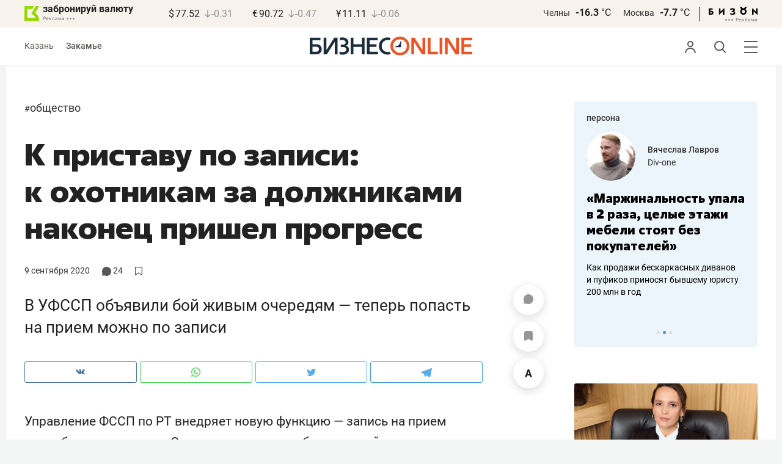

--- FILE ---
content_type: text/css
request_url: https://statix.business-gazeta.ru/css/style.css?v=210120263311
body_size: 2671
content:
@charset "UTF-8";
:root {
  --white: #fff;
  --black: #000;
  --light-gray: #f2f2f2;
  --dark-gray: #222222;
  --gray: #969696;
  --silver-gray: #bbbdc0;
  --blue: #0d60cd;
  --roal-blue: #5769f8;
  --deep-blue: #1e2d3c;
  --ivory: #ede7dd;
  --deep-crimson: #7f1e34;
  --red: #ff4053;
  --slot-control-panel-background: #000;
  --roal-blue-filter: invert(47%) sepia(19%) saturate(1960%) hue-rotate(174deg)
    brightness(100%) contrast(93%);
  --gray-filter: invert(80%) sepia(1%) saturate(1517%) hue-rotate(324deg)
    brightness(78%) contrast(67%);
  --z-has-cookie-index: 3;
  --z-fullscreen-index: 1001;
  --z-slot-close-index: 1002;
  --z-slot-control-panel-index: 1002;
}

.reset-btn {
  margin: 0;
  padding: 0;
  text-align: left;
  background: none;
  border: none;
  cursor: pointer;
  transition: background-color 0.3s, color 0.3s, opacity 0.3s;
}

.dropdown {
  position: relative;
}

.dropdown.active .dropdown__content {
  display: grid;
}

.dropdown_hover:hover .dropdown__content {
  display: grid;
}

.dropdown_hover .dropdown__button {
  position: relative;
}

.dropdown_hover .dropdown__button:after {
  content: "";
  position: absolute;
  left: 0;
  display: block;
  width: 100%;
  height: 20px;
  background-color: transparent;
}

.dropdown_top:hover .dropdown__content {
  top: auto;
  bottom: calc(100% + 5px);
}

.dropdown_top .dropdown__button:after {
  bottom: 100%;
}

.dropdown__button {
  padding: 5px 10px;
  border-radius: 6px;
}

.dropdown__button:hover {
  background-color: color-mix(in srgb, var(--light-gray) 90%, transparent);
}

.dropdown__content {
  position: absolute;
  top: calc(100% + 5px);
  display: none;
  gap: 5px;
  min-width: 100px;
  padding: 5px;
  background-color: var(--white);
  border-radius: 8px;
  box-shadow: 0 4px 6px -2px rgba(10, 13, 18, 0.03), 0px 0px 16px -4px rgba(10, 13, 18, 0.1);
}

.dropdown__item {
  padding: 5px;
  font-size: 14px;
  border-radius: 4px;
}

.dropdown__item:hover, .dropdown__item.active {
  background-color: #f4f4f4;
}

.dropdown__item.active {
  pointer-events: none;
}

.comments__order-button {
  padding: 6px 13px;
  font-size: 18px;
}

.comments__dropdown-content {
  left: -15%;
}

.comments__left {
  display: flex;
  gap: 50px;
  align-items: center;
}

.comments__choose {
  display: flex;
  gap: 5px;
  align-items: center;
}

.comments__choose-button {
  padding: 5px;
  color: var(--silver-gray);
  font-weight: 700;
  font-size: 18px;
}

.comments__choose-button.active, .comments__choose-button:hover {
  color: var(--dark-gray);
}

.comments__choose-button.active {
  pointer-events: none;
}

.comments__list[data-filter=null] .comments-child.hide {
  display: none;
}

.comments__list[data-filter=null] .comments-child .comments-comment__user {
  position: relative;
}

.comments__list[data-filter=null] .comments-child .comments-comment__user::before, .comments__list[data-filter=null] .comments-child .comments-comment__user::after {
  content: "";
  position: absolute;
  display: block;
}

.comments__list[data-filter=null] .comments-child .comments-comment__user:before {
  bottom: 100%;
  left: -20px;
  width: 1px;
  height: 100000px;
  background-color: var(--silver-gray);
}

.comments__list[data-filter=null] .comments-child .comments-comment__user::after {
  bottom: calc(100% - 11px);
  left: -20px;
  width: 11px;
  height: 11px;
  border: 1px solid var(--silver-gray);
  border-top: none;
  border-right: none;
  border-radius: 0 0 0 8px;
}

.comments__item .comments__child {
  margin-top: -10px;
  padding-left: 20px;
  overflow: hidden;
}

.comments__row {
  display: inline-flex;
  gap: 20px;
  align-items: center;
}

.comments__hide {
  color: var(--roal-blue);
  font-size: 16px;
}

.comments__hide:hover {
  opacity: 0.5;
}

.comments__answer {
  color: #575754;
  font-size: 16px;
  user-select: none;
}

.comments__answer:hover {
  color: var(--roal-blue);
}

.comments__to-comment {
  color: var(--roal-blue);
  font-size: 15px;
}

.comments__to-comment:hover {
  opacity: 0.5;
}

.comments-emoji {
  display: flex;
  gap: 10px;
  align-items: center;
  margin-bottom: 10px;
}

.comments-emoji.is-top {
  pointer-events: none;
}

.comments-emoji__items {
  display: flex;
  flex-wrap: wrap;
  gap: 5px;
}

.comments-emoji__item {
  display: inline-flex;
  gap: 4px;
  align-items: center;
  padding: 4px 8.5px 3px;
  background-color: color-mix(in srgb, var(--silver-gray) 30%, transparent);
  border-radius: 15px;
}

.comments-emoji__item.hide {
  display: none;
}

.comments-emoji__item:hover, .comments-emoji__item.active {
  background-color: color-mix(in srgb, var(--blue) 20%, transparent);
}

.comments-emoji__item:hover:has(.comments-emoji__image_3) .comments-emoji__image, .comments-emoji__item.active:has(.comments-emoji__image_3) .comments-emoji__image {
  filter: invert(39%) sepia(96%) saturate(5111%) hue-rotate(336deg) brightness(89%) contrast(94%);
}

.comments-emoji__item.active {
  pointer-events: none;
}

.comments-emoji__num {
  color: #222;
  font-weight: 400;
  font-size: 13px;
  font-style: normal;
  line-height: 24px;
}

.comments-emoji__image {
  width: 18px;
  height: 18px;
  background-repeat: no-repeat;
  background-position: center;
  background-size: 18px;
}

.comments-emoji__image_1 {
  background-image: url("../img/icons/emoji/comments-emoji_1.png");
}

.comments-emoji__image_2 {
  background-image: url("../img/icons/emoji/comments-emoji_2.png");
}

.comments-emoji__image_3 {
  background-image: url("../img/icons/emoji/comments-emoji_3.png");
}

.comments-emoji__image_4 {
  background-image: url("../img/icons/emoji/comments-emoji_4.png");
}

.comments-emoji__image_5 {
  background-image: url("../img/icons/emoji/comments-emoji_5.png");
}

.comments-emoji__image_6 {
  background-image: url("../img/icons/emoji/comments-emoji_6.png");
}

.comments-emoji__image_7 {
  background-image: url("../img/icons/emoji/comments-emoji_7.png");
}

.comments-emoji__image_8 {
  background-image: url("../img/icons/emoji/comments-emoji_8.png");
}

.comments-emoji__image_9 {
  background-image: url("../img/icons/emoji/comments-emoji_9.png");
}

.comments-emoji__image_3 {
  background-image: url("../img/icons/emoji/comments-emoji_3.svg");
  filter: invert(98%) sepia(0%) saturate(5296%) hue-rotate(285deg) brightness(88%) contrast(68%);
}

.comments-emoji__button {
  padding: 8px 10px;
  color: var(--gray);
  white-space: nowrap;
  background-color: color-mix(in srgb, var(--silver-gray) 30%, transparent);
  border-radius: 15px;
}

.comments-emoji__button:hover {
  color: var(--white);
  background-color: #5769f8;
}

.comments-emoji__dropdown-content {
  top: auto;
  bottom: calc(100% + 5px);
  min-width: 190px;
}

.comments-emoji__dropdown-items {
  display: flex;
  flex-wrap: wrap;
  gap: 5px;
}

.comments-emoji__dropdown-item {
  margin-right: 0;
  background-color: transparent;
}

.comments-emoji__dropdown-item .comments-emoji__image {
  width: 24px;
  height: 24px;
  background-size: 24px;
}

@media (width <= 767px) {
  .comments-emoji__dropdown-content {
    right: -30%;
  }
}
.has-cookie {
  position: fixed;
  bottom: 20px;
  left: 50%;
  z-index: var(--z-has-cookie-index);
  width: calc(100% - 40px);
  font-size: 14px;
  background-color: var(--ivory);
  border-radius: 12px;
  translate: -50% 0;
}

.has-cookie__wrapper {
  display: flex;
  align-items: center;
  justify-content: space-between;
  padding: 10px;
  padding-left: 20px;
}

.has-cookie__text {
  line-height: 1.4;
}

.has-cookie__text a {
  text-decoration: underline;
}

.has-cookie__text a:hover {
  text-decoration: none;
}

.has-cookie__button {
  padding: 9.5px 17px;
  color: var(--white);
  font-size: 14px;
  background-color: var(--deep-blue);
  border-radius: 8px;
}

.has-cookie__button:hover {
  background-color: color-mix(in srgb, var(--deep-blue) 80%, transparent);
}

@media (width <= 767px) {
  .has-cookie {
    bottom: 80px;
  }
  .has-cookie__wrapper {
    flex-direction: column;
    gap: 10px;
    align-items: flex-end;
    padding: 15px;
  }
}
.block-comment {
  padding: 20px;
  background-color: color-mix(in srgb, var(--roal-blue) 5%, transparent);
  border-radius: 12px;
}

.block-comment__image {
  width: 30px;
  height: 30px;
  border-radius: 50%;
}

.block-comment__top {
  display: flex;
  gap: 10px;
  align-items: center;
  margin-bottom: 10px;
}

.block-comment__name {
  position: relative;
  display: inline-block;
  font-weight: 700;
  text-transform: uppercase;
}

.block-comment__name::after {
  content: "";
  position: absolute;
  top: 50%;
  left: calc(100% + 5px);
  display: inline-block;
  width: 14px;
  height: 14px;
  background-image: url("../img/icons/verified.svg");
  background-repeat: no-repeat;
  filter: var(--roal-blue-filter);
  translate: 0 -50%;
}

.block-comment__small-text {
  color: var(--gray);
  font-size: 12px;
}

.block-comment__text {
  font-size: 15px;
  line-height: 21px;
}

.block-comment__text p:not(:last-child) {
  margin-bottom: 20px;
}

.block-comment__text a {
  text-decoration: underline;
}

.block-comment__text a:hover {
  text-decoration: none;
}

.block-constructor {
  margin-top: 20px;
  line-height: 1;
}

.block-constructor__wrapper {
  position: relative;
  display: flex;
  gap: 15px;
  align-items: center;
  width: 100%;
  padding: 5px;
  padding-right: 20px;
  background-color: var(--deep-crimson);
  border-radius: 12px;
}

.block-constructor__image {
  display: flex;
  min-width: 136px;
  overflow: hidden;
  line-height: 1;
  border-radius: 8px;
}

.block-constructor__label {
  color: var(--white);
  font-size: 9px;
  line-height: 1.2;
}

.block-constructor__info {
  display: flex;
  flex-grow: 1;
  align-items: center;
  justify-content: space-between;
}

.block-constructor__desc {
  display: flex;
  flex-direction: column;
  gap: 10px;
  color: var(--white);
  font-size: 18px;
  line-height: 1.2;
  border-radius: 12px;
}

.block-constructor__text {
  max-width: 360px;
  line-height: 1.2;
}

.block-constructor__button {
  margin-left: auto;
  padding: 10px 15px;
  font-size: 15px;
  background-color: var(--white);
  border-radius: 6px;
}

.block-constructor__button:hover {
  color: var(--white);
  background-color: var(--red);
}

@media (width <= 767px) {
  .block-constructor__text {
    width: 100%;
    max-width: initial;
    font-size: 20px;
    text-align: left;
  }
  .block-constructor__wrapper {
    flex-direction: column;
    padding-right: 5px;
  }
  .block-constructor__label {
    order: 1;
    margin-bottom: 10px;
  }
  .block-constructor__image img {
    width: 100%;
  }
  .block-constructor__info {
    flex-direction: column;
    gap: 20px;
    align-items: flex-start;
    width: 100%;
    padding-right: 15px;
    padding-left: 15px;
  }
  .block-constructor__desc {
    display: contents;
    width: 100%;
  }
  .block-constructor__button {
    width: 100%;
    text-align: center;
  }
}
.slot {
  display: flex;
  justify-content: center;
  margin-right: auto;
  margin-left: auto;
}

.slot img {
  width: 100%;
  height: auto;
  border: 0;
  vertical-align: middle;
  max-width: 100%;
}

.slot.fullscreen {
  position: fixed;
  top: 0;
  left: 0;
  z-index: var(--z-fullscreen-index);
  width: 100%;
  height: 100%;
  background-color: rgba(0, 0, 0, 0.7);
}

.slot__detail {
  position: absolute;
  top: 50%;
  left: 50%;
  translate: -50% -50%;
}

.slot__with-dropdown {
  position: relative;
}

.slot__dropdown {
  /* выпадающая панель */
}

.slot__dropdown-top {
  display: flex;
  align-items: center;
  justify-content: space-between;
  margin-bottom: 15px;
}

.slot__dropdown-btn {
  position: absolute;
  top: 15px;
  right: 15px;
  z-index: 20;
  display: flex;
  align-items: center;
  justify-content: center;
  width: 20px;
  height: 20px;
  background: rgba(255, 255, 255, 0.6);
  border-radius: 50%;
  box-shadow: 0 2px 8px rgba(0, 0, 0, 0.12);
}

.slot__dropdown-btn:hover {
  background: #f7f7f7;
}

.slot__dropdown-panel {
  position: absolute;
  top: 15px;
  right: 15px;
  z-index: 20;
  display: none;
  max-width: 320px;
  padding: 10px;
  font-size: 12px;
  background: #fff;
  border: 1px solid rgba(0, 0, 0, 0.06);
  border-radius: 8px;
  box-shadow: 0 0 20px 0 rgba(34, 34, 34, 0.13);
}

.slot__dropdown-panel.is-open {
  display: block;
}

.slot__dropdown-close {
  filter: var(--gray-filter);
}

.slot__dropdown-close img {
  pointer-events: none;
}

.slot__dropdown-close:hover {
  filter: none;
}

.slot__dropdown-row {
  display: flex;
  flex-wrap: wrap;
  gap: 8px;
  align-items: center;
}

.slot-close {
  position: fixed;
  top: 20px;
  right: 20px;
  z-index: var(--z-slot-close-index);
  display: flex;
  align-items: center;
  justify-content: center;
  width: 40px;
  height: 40px;
  background-color: rgba(0, 0, 0, 0.2);
  border-radius: 50%;
}

.slot-close img {
  filter: invert(1);
}

.slot-close:hover {
  opacity: 0.8;
}

.slot-control-panel {
  position: fixed;
  top: 0;
  left: 0;
  z-index: var(--z-slot-control-panel-index);
  display: flex;
  align-items: center;
  justify-content: space-between;
  width: 100%;
  min-height: 60px;
  padding: 10px;
  color: var(--white);
  background-color: var(--slot-control-panel-background);
}

.slot-control-panel .slot-close {
  position: static;
}

.holiday-carousel {
  overflow: hidden;
}